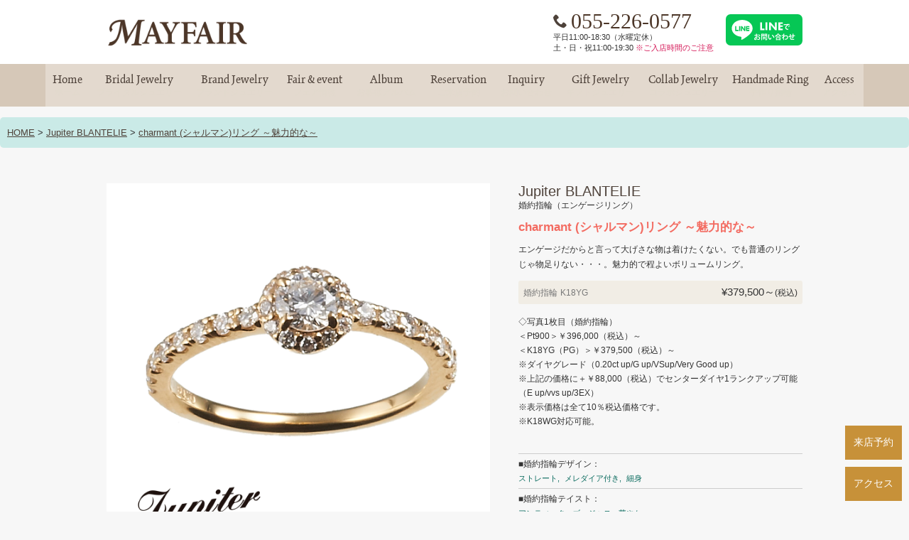

--- FILE ---
content_type: text/html; charset=UTF-8
request_url: https://www.mayfair-j.jp/prod/prod_14014.html
body_size: 12570
content:
<!DOCTYPE html>
<html dir="ltr" lang="ja" prefix="og: https://ogp.me/ns#">
<head>
<meta charset="UTF-8">

	<style>img:is([sizes="auto" i], [sizes^="auto," i]) { contain-intrinsic-size: 3000px 1500px }</style>
	
		<!-- All in One SEO 4.8.9 - aioseo.com -->
		<title>charmant (シャルマン)リング ～魅力的な～ | MAYFAIR</title>
	<meta name="robots" content="max-image-preview:large" />
	<meta name="author" content="mf_staff"/>
	<meta name="google-site-verification" content="1WDLHfafDDrmQ4ZBm_6Ax0C0de9ef9IKz44fR_AbBD0" />
	<meta name="msvalidate.01" content="6F1FF1AEDED9040F2046F014B5D8970E" />
	<link rel="canonical" href="https://www.mayfair-j.jp/prod/prod_14014.html" />
	<meta name="generator" content="All in One SEO (AIOSEO) 4.8.9" />

		<!-- Global site tag (gtag.js) - Google Analytics -->
<script async src="https://www.googletagmanager.com/gtag/js?id=UA-25909451-1"></script>
<script>
 window.dataLayer = window.dataLayer || [];
 function gtag(){dataLayer.push(arguments);}
 gtag('js', new Date());

 gtag('config', 'UA-25909451-1');
</script>
<!-- Global site tag (gtag.js) - Google Ads: 997008775 -->
<script async src="https://www.googletagmanager.com/gtag/js?id=AW-997008775"></script>
<script>
 window.dataLayer = window.dataLayer || [];
 function gtag(){dataLayer.push(arguments);}
 gtag('js', new Date());

 gtag('config', 'AW-997008775');
 gtag('event', 'conversion', {'send_to': 'AW-997008775/BM2XCJKalsECEIfLtNsD'});
</script>
		<meta property="og:locale" content="ja_JP" />
		<meta property="og:site_name" content="MAYFAIR | 甲府（山梨県 甲府市）の閑静な住宅街の中に、話題の婚約指輪・結婚指輪専門店「ブライダルジュエリーメイフェア」が 誕生しました。店内では、「ラグジュアリーで落ち着いた空間」と「温かなおもてなし」で、お二人をお迎えしています。" />
		<meta property="og:type" content="article" />
		<meta property="og:title" content="charmant (シャルマン)リング ～魅力的な～ | MAYFAIR" />
		<meta property="og:url" content="https://www.mayfair-j.jp/prod/prod_14014.html" />
		<meta property="og:image" content="https://www.mayfair-j.jp/renew/wp-content/themes/mayfair/img/topimages/mayfair_topimg_001.jpg" />
		<meta property="og:image:secure_url" content="https://www.mayfair-j.jp/renew/wp-content/themes/mayfair/img/topimages/mayfair_topimg_001.jpg" />
		<meta property="article:published_time" content="2016-04-29T10:02:00+00:00" />
		<meta property="article:modified_time" content="2025-06-26T05:58:22+00:00" />
		<script type="application/ld+json" class="aioseo-schema">
			{"@context":"https:\/\/schema.org","@graph":[{"@type":"BreadcrumbList","@id":"https:\/\/www.mayfair-j.jp\/prod\/prod_14014.html#breadcrumblist","itemListElement":[{"@type":"ListItem","@id":"https:\/\/www.mayfair-j.jp#listItem","position":1,"name":"\u30db\u30fc\u30e0","item":"https:\/\/www.mayfair-j.jp","nextItem":{"@type":"ListItem","@id":"https:\/\/www.mayfair-j.jp\/prod#listItem","name":"\u5546\u54c1"}},{"@type":"ListItem","@id":"https:\/\/www.mayfair-j.jp\/prod#listItem","position":2,"name":"\u5546\u54c1","item":"https:\/\/www.mayfair-j.jp\/prod","nextItem":{"@type":"ListItem","@id":"https:\/\/www.mayfair-j.jp\/cat_prod\/jupiter-blantelie#listItem","name":"Jupiter BLANTELIE"},"previousItem":{"@type":"ListItem","@id":"https:\/\/www.mayfair-j.jp#listItem","name":"\u30db\u30fc\u30e0"}},{"@type":"ListItem","@id":"https:\/\/www.mayfair-j.jp\/cat_prod\/jupiter-blantelie#listItem","position":3,"name":"Jupiter BLANTELIE","item":"https:\/\/www.mayfair-j.jp\/cat_prod\/jupiter-blantelie","nextItem":{"@type":"ListItem","@id":"https:\/\/www.mayfair-j.jp\/prod\/prod_14014.html#listItem","name":"charmant (\u30b7\u30e3\u30eb\u30de\u30f3)\u30ea\u30f3\u30b0 \uff5e\u9b45\u529b\u7684\u306a\uff5e"},"previousItem":{"@type":"ListItem","@id":"https:\/\/www.mayfair-j.jp\/prod#listItem","name":"\u5546\u54c1"}},{"@type":"ListItem","@id":"https:\/\/www.mayfair-j.jp\/prod\/prod_14014.html#listItem","position":4,"name":"charmant (\u30b7\u30e3\u30eb\u30de\u30f3)\u30ea\u30f3\u30b0 \uff5e\u9b45\u529b\u7684\u306a\uff5e","previousItem":{"@type":"ListItem","@id":"https:\/\/www.mayfair-j.jp\/cat_prod\/jupiter-blantelie#listItem","name":"Jupiter BLANTELIE"}}]},{"@type":"Organization","@id":"https:\/\/www.mayfair-j.jp\/#organization","name":"\u30d6\u30e9\u30a4\u30c0\u30eb\u30b8\u30e5\u30a8\u30ea\u30fcMAYFAIR","description":"\u7532\u5e9c\uff08\u5c71\u68a8\u770c \u7532\u5e9c\u5e02\uff09\u306e\u9591\u9759\u306a\u4f4f\u5b85\u8857\u306e\u4e2d\u306b\u3001\u8a71\u984c\u306e\u5a5a\u7d04\u6307\u8f2a\u30fb\u7d50\u5a5a\u6307\u8f2a\u5c02\u9580\u5e97\u300c\u30d6\u30e9\u30a4\u30c0\u30eb\u30b8\u30e5\u30a8\u30ea\u30fc\u30e1\u30a4\u30d5\u30a7\u30a2\u300d\u304c \u8a95\u751f\u3057\u307e\u3057\u305f\u3002\u5e97\u5185\u3067\u306f\u3001\u300c\u30e9\u30b0\u30b8\u30e5\u30a2\u30ea\u30fc\u3067\u843d\u3061\u7740\u3044\u305f\u7a7a\u9593\u300d\u3068\u300c\u6e29\u304b\u306a\u304a\u3082\u3066\u306a\u3057\u300d\u3067\u3001\u304a\u4e8c\u4eba\u3092\u304a\u8fce\u3048\u3057\u3066\u3044\u307e\u3059\u3002","url":"https:\/\/www.mayfair-j.jp\/","telephone":"+81552260577","logo":{"@type":"ImageObject","url":"https:\/\/www.mayfair-j.jp\/renew\/wp-content\/themes\/mayfair\/img\/logo.png","@id":"https:\/\/www.mayfair-j.jp\/prod\/prod_14014.html\/#organizationLogo"},"image":{"@id":"https:\/\/www.mayfair-j.jp\/prod\/prod_14014.html\/#organizationLogo"},"sameAs":["https:\/\/x.com\/","https:\/\/instagram.com\/","https:\/\/pinterest.com\/","https:\/\/youtube.com\/","https:\/\/linkedin.com\/in\/"]},{"@type":"Person","@id":"https:\/\/www.mayfair-j.jp\/author\/mf_staff#author","url":"https:\/\/www.mayfair-j.jp\/author\/mf_staff","name":"mf_staff","image":{"@type":"ImageObject","@id":"https:\/\/www.mayfair-j.jp\/prod\/prod_14014.html#authorImage","url":"https:\/\/secure.gravatar.com\/avatar\/0a55fada297c12877e57077ef4eead7e5dcd028595a154aa6ac09055e03f1e14?s=96&d=mm&r=g","width":96,"height":96,"caption":"mf_staff"}},{"@type":"WebPage","@id":"https:\/\/www.mayfair-j.jp\/prod\/prod_14014.html#webpage","url":"https:\/\/www.mayfair-j.jp\/prod\/prod_14014.html","name":"charmant (\u30b7\u30e3\u30eb\u30de\u30f3)\u30ea\u30f3\u30b0 \uff5e\u9b45\u529b\u7684\u306a\uff5e | MAYFAIR","inLanguage":"ja","isPartOf":{"@id":"https:\/\/www.mayfair-j.jp\/#website"},"breadcrumb":{"@id":"https:\/\/www.mayfair-j.jp\/prod\/prod_14014.html#breadcrumblist"},"author":{"@id":"https:\/\/www.mayfair-j.jp\/author\/mf_staff#author"},"creator":{"@id":"https:\/\/www.mayfair-j.jp\/author\/mf_staff#author"},"datePublished":"2016-04-29T19:02:00+09:00","dateModified":"2025-06-26T14:58:22+09:00"},{"@type":"WebSite","@id":"https:\/\/www.mayfair-j.jp\/#website","url":"https:\/\/www.mayfair-j.jp\/","name":"MAYFAIR","description":"\u7532\u5e9c\uff08\u5c71\u68a8\u770c \u7532\u5e9c\u5e02\uff09\u306e\u9591\u9759\u306a\u4f4f\u5b85\u8857\u306e\u4e2d\u306b\u3001\u8a71\u984c\u306e\u5a5a\u7d04\u6307\u8f2a\u30fb\u7d50\u5a5a\u6307\u8f2a\u5c02\u9580\u5e97\u300c\u30d6\u30e9\u30a4\u30c0\u30eb\u30b8\u30e5\u30a8\u30ea\u30fc\u30e1\u30a4\u30d5\u30a7\u30a2\u300d\u304c \u8a95\u751f\u3057\u307e\u3057\u305f\u3002\u5e97\u5185\u3067\u306f\u3001\u300c\u30e9\u30b0\u30b8\u30e5\u30a2\u30ea\u30fc\u3067\u843d\u3061\u7740\u3044\u305f\u7a7a\u9593\u300d\u3068\u300c\u6e29\u304b\u306a\u304a\u3082\u3066\u306a\u3057\u300d\u3067\u3001\u304a\u4e8c\u4eba\u3092\u304a\u8fce\u3048\u3057\u3066\u3044\u307e\u3059\u3002","inLanguage":"ja","publisher":{"@id":"https:\/\/www.mayfair-j.jp\/#organization"}}]}
		</script>
		<!-- All in One SEO -->

<link rel='dns-prefetch' href='//ajaxzip3.github.io' />
<link rel='dns-prefetch' href='//fonts.googleapis.com' />
<link rel='dns-prefetch' href='//www.googletagmanager.com' />
<script type="text/javascript">
/* <![CDATA[ */
window._wpemojiSettings = {"baseUrl":"https:\/\/s.w.org\/images\/core\/emoji\/16.0.1\/72x72\/","ext":".png","svgUrl":"https:\/\/s.w.org\/images\/core\/emoji\/16.0.1\/svg\/","svgExt":".svg","source":{"concatemoji":"https:\/\/www.mayfair-j.jp\/renew\/wp-includes\/js\/wp-emoji-release.min.js?ver=6.8.3"}};
/*! This file is auto-generated */
!function(s,n){var o,i,e;function c(e){try{var t={supportTests:e,timestamp:(new Date).valueOf()};sessionStorage.setItem(o,JSON.stringify(t))}catch(e){}}function p(e,t,n){e.clearRect(0,0,e.canvas.width,e.canvas.height),e.fillText(t,0,0);var t=new Uint32Array(e.getImageData(0,0,e.canvas.width,e.canvas.height).data),a=(e.clearRect(0,0,e.canvas.width,e.canvas.height),e.fillText(n,0,0),new Uint32Array(e.getImageData(0,0,e.canvas.width,e.canvas.height).data));return t.every(function(e,t){return e===a[t]})}function u(e,t){e.clearRect(0,0,e.canvas.width,e.canvas.height),e.fillText(t,0,0);for(var n=e.getImageData(16,16,1,1),a=0;a<n.data.length;a++)if(0!==n.data[a])return!1;return!0}function f(e,t,n,a){switch(t){case"flag":return n(e,"\ud83c\udff3\ufe0f\u200d\u26a7\ufe0f","\ud83c\udff3\ufe0f\u200b\u26a7\ufe0f")?!1:!n(e,"\ud83c\udde8\ud83c\uddf6","\ud83c\udde8\u200b\ud83c\uddf6")&&!n(e,"\ud83c\udff4\udb40\udc67\udb40\udc62\udb40\udc65\udb40\udc6e\udb40\udc67\udb40\udc7f","\ud83c\udff4\u200b\udb40\udc67\u200b\udb40\udc62\u200b\udb40\udc65\u200b\udb40\udc6e\u200b\udb40\udc67\u200b\udb40\udc7f");case"emoji":return!a(e,"\ud83e\udedf")}return!1}function g(e,t,n,a){var r="undefined"!=typeof WorkerGlobalScope&&self instanceof WorkerGlobalScope?new OffscreenCanvas(300,150):s.createElement("canvas"),o=r.getContext("2d",{willReadFrequently:!0}),i=(o.textBaseline="top",o.font="600 32px Arial",{});return e.forEach(function(e){i[e]=t(o,e,n,a)}),i}function t(e){var t=s.createElement("script");t.src=e,t.defer=!0,s.head.appendChild(t)}"undefined"!=typeof Promise&&(o="wpEmojiSettingsSupports",i=["flag","emoji"],n.supports={everything:!0,everythingExceptFlag:!0},e=new Promise(function(e){s.addEventListener("DOMContentLoaded",e,{once:!0})}),new Promise(function(t){var n=function(){try{var e=JSON.parse(sessionStorage.getItem(o));if("object"==typeof e&&"number"==typeof e.timestamp&&(new Date).valueOf()<e.timestamp+604800&&"object"==typeof e.supportTests)return e.supportTests}catch(e){}return null}();if(!n){if("undefined"!=typeof Worker&&"undefined"!=typeof OffscreenCanvas&&"undefined"!=typeof URL&&URL.createObjectURL&&"undefined"!=typeof Blob)try{var e="postMessage("+g.toString()+"("+[JSON.stringify(i),f.toString(),p.toString(),u.toString()].join(",")+"));",a=new Blob([e],{type:"text/javascript"}),r=new Worker(URL.createObjectURL(a),{name:"wpTestEmojiSupports"});return void(r.onmessage=function(e){c(n=e.data),r.terminate(),t(n)})}catch(e){}c(n=g(i,f,p,u))}t(n)}).then(function(e){for(var t in e)n.supports[t]=e[t],n.supports.everything=n.supports.everything&&n.supports[t],"flag"!==t&&(n.supports.everythingExceptFlag=n.supports.everythingExceptFlag&&n.supports[t]);n.supports.everythingExceptFlag=n.supports.everythingExceptFlag&&!n.supports.flag,n.DOMReady=!1,n.readyCallback=function(){n.DOMReady=!0}}).then(function(){return e}).then(function(){var e;n.supports.everything||(n.readyCallback(),(e=n.source||{}).concatemoji?t(e.concatemoji):e.wpemoji&&e.twemoji&&(t(e.twemoji),t(e.wpemoji)))}))}((window,document),window._wpemojiSettings);
/* ]]> */
</script>
<link rel='stylesheet' id='sbi_styles-css' href='https://www.mayfair-j.jp/renew/wp-content/plugins/instagram-feed/css/sbi-styles.min.css?ver=6.9.1' type='text/css' media='all' />
<style id='wp-emoji-styles-inline-css' type='text/css'>

	img.wp-smiley, img.emoji {
		display: inline !important;
		border: none !important;
		box-shadow: none !important;
		height: 1em !important;
		width: 1em !important;
		margin: 0 0.07em !important;
		vertical-align: -0.1em !important;
		background: none !important;
		padding: 0 !important;
	}
</style>
<link rel='stylesheet' id='wp-block-library-css' href='https://www.mayfair-j.jp/renew/wp-includes/css/dist/block-library/style.min.css?ver=6.8.3' type='text/css' media='all' />
<style id='classic-theme-styles-inline-css' type='text/css'>
/*! This file is auto-generated */
.wp-block-button__link{color:#fff;background-color:#32373c;border-radius:9999px;box-shadow:none;text-decoration:none;padding:calc(.667em + 2px) calc(1.333em + 2px);font-size:1.125em}.wp-block-file__button{background:#32373c;color:#fff;text-decoration:none}
</style>
<style id='global-styles-inline-css' type='text/css'>
:root{--wp--preset--aspect-ratio--square: 1;--wp--preset--aspect-ratio--4-3: 4/3;--wp--preset--aspect-ratio--3-4: 3/4;--wp--preset--aspect-ratio--3-2: 3/2;--wp--preset--aspect-ratio--2-3: 2/3;--wp--preset--aspect-ratio--16-9: 16/9;--wp--preset--aspect-ratio--9-16: 9/16;--wp--preset--color--black: #000000;--wp--preset--color--cyan-bluish-gray: #abb8c3;--wp--preset--color--white: #ffffff;--wp--preset--color--pale-pink: #f78da7;--wp--preset--color--vivid-red: #cf2e2e;--wp--preset--color--luminous-vivid-orange: #ff6900;--wp--preset--color--luminous-vivid-amber: #fcb900;--wp--preset--color--light-green-cyan: #7bdcb5;--wp--preset--color--vivid-green-cyan: #00d084;--wp--preset--color--pale-cyan-blue: #8ed1fc;--wp--preset--color--vivid-cyan-blue: #0693e3;--wp--preset--color--vivid-purple: #9b51e0;--wp--preset--gradient--vivid-cyan-blue-to-vivid-purple: linear-gradient(135deg,rgba(6,147,227,1) 0%,rgb(155,81,224) 100%);--wp--preset--gradient--light-green-cyan-to-vivid-green-cyan: linear-gradient(135deg,rgb(122,220,180) 0%,rgb(0,208,130) 100%);--wp--preset--gradient--luminous-vivid-amber-to-luminous-vivid-orange: linear-gradient(135deg,rgba(252,185,0,1) 0%,rgba(255,105,0,1) 100%);--wp--preset--gradient--luminous-vivid-orange-to-vivid-red: linear-gradient(135deg,rgba(255,105,0,1) 0%,rgb(207,46,46) 100%);--wp--preset--gradient--very-light-gray-to-cyan-bluish-gray: linear-gradient(135deg,rgb(238,238,238) 0%,rgb(169,184,195) 100%);--wp--preset--gradient--cool-to-warm-spectrum: linear-gradient(135deg,rgb(74,234,220) 0%,rgb(151,120,209) 20%,rgb(207,42,186) 40%,rgb(238,44,130) 60%,rgb(251,105,98) 80%,rgb(254,248,76) 100%);--wp--preset--gradient--blush-light-purple: linear-gradient(135deg,rgb(255,206,236) 0%,rgb(152,150,240) 100%);--wp--preset--gradient--blush-bordeaux: linear-gradient(135deg,rgb(254,205,165) 0%,rgb(254,45,45) 50%,rgb(107,0,62) 100%);--wp--preset--gradient--luminous-dusk: linear-gradient(135deg,rgb(255,203,112) 0%,rgb(199,81,192) 50%,rgb(65,88,208) 100%);--wp--preset--gradient--pale-ocean: linear-gradient(135deg,rgb(255,245,203) 0%,rgb(182,227,212) 50%,rgb(51,167,181) 100%);--wp--preset--gradient--electric-grass: linear-gradient(135deg,rgb(202,248,128) 0%,rgb(113,206,126) 100%);--wp--preset--gradient--midnight: linear-gradient(135deg,rgb(2,3,129) 0%,rgb(40,116,252) 100%);--wp--preset--font-size--small: 13px;--wp--preset--font-size--medium: 20px;--wp--preset--font-size--large: 36px;--wp--preset--font-size--x-large: 42px;--wp--preset--spacing--20: 0.44rem;--wp--preset--spacing--30: 0.67rem;--wp--preset--spacing--40: 1rem;--wp--preset--spacing--50: 1.5rem;--wp--preset--spacing--60: 2.25rem;--wp--preset--spacing--70: 3.38rem;--wp--preset--spacing--80: 5.06rem;--wp--preset--shadow--natural: 6px 6px 9px rgba(0, 0, 0, 0.2);--wp--preset--shadow--deep: 12px 12px 50px rgba(0, 0, 0, 0.4);--wp--preset--shadow--sharp: 6px 6px 0px rgba(0, 0, 0, 0.2);--wp--preset--shadow--outlined: 6px 6px 0px -3px rgba(255, 255, 255, 1), 6px 6px rgba(0, 0, 0, 1);--wp--preset--shadow--crisp: 6px 6px 0px rgba(0, 0, 0, 1);}:where(.is-layout-flex){gap: 0.5em;}:where(.is-layout-grid){gap: 0.5em;}body .is-layout-flex{display: flex;}.is-layout-flex{flex-wrap: wrap;align-items: center;}.is-layout-flex > :is(*, div){margin: 0;}body .is-layout-grid{display: grid;}.is-layout-grid > :is(*, div){margin: 0;}:where(.wp-block-columns.is-layout-flex){gap: 2em;}:where(.wp-block-columns.is-layout-grid){gap: 2em;}:where(.wp-block-post-template.is-layout-flex){gap: 1.25em;}:where(.wp-block-post-template.is-layout-grid){gap: 1.25em;}.has-black-color{color: var(--wp--preset--color--black) !important;}.has-cyan-bluish-gray-color{color: var(--wp--preset--color--cyan-bluish-gray) !important;}.has-white-color{color: var(--wp--preset--color--white) !important;}.has-pale-pink-color{color: var(--wp--preset--color--pale-pink) !important;}.has-vivid-red-color{color: var(--wp--preset--color--vivid-red) !important;}.has-luminous-vivid-orange-color{color: var(--wp--preset--color--luminous-vivid-orange) !important;}.has-luminous-vivid-amber-color{color: var(--wp--preset--color--luminous-vivid-amber) !important;}.has-light-green-cyan-color{color: var(--wp--preset--color--light-green-cyan) !important;}.has-vivid-green-cyan-color{color: var(--wp--preset--color--vivid-green-cyan) !important;}.has-pale-cyan-blue-color{color: var(--wp--preset--color--pale-cyan-blue) !important;}.has-vivid-cyan-blue-color{color: var(--wp--preset--color--vivid-cyan-blue) !important;}.has-vivid-purple-color{color: var(--wp--preset--color--vivid-purple) !important;}.has-black-background-color{background-color: var(--wp--preset--color--black) !important;}.has-cyan-bluish-gray-background-color{background-color: var(--wp--preset--color--cyan-bluish-gray) !important;}.has-white-background-color{background-color: var(--wp--preset--color--white) !important;}.has-pale-pink-background-color{background-color: var(--wp--preset--color--pale-pink) !important;}.has-vivid-red-background-color{background-color: var(--wp--preset--color--vivid-red) !important;}.has-luminous-vivid-orange-background-color{background-color: var(--wp--preset--color--luminous-vivid-orange) !important;}.has-luminous-vivid-amber-background-color{background-color: var(--wp--preset--color--luminous-vivid-amber) !important;}.has-light-green-cyan-background-color{background-color: var(--wp--preset--color--light-green-cyan) !important;}.has-vivid-green-cyan-background-color{background-color: var(--wp--preset--color--vivid-green-cyan) !important;}.has-pale-cyan-blue-background-color{background-color: var(--wp--preset--color--pale-cyan-blue) !important;}.has-vivid-cyan-blue-background-color{background-color: var(--wp--preset--color--vivid-cyan-blue) !important;}.has-vivid-purple-background-color{background-color: var(--wp--preset--color--vivid-purple) !important;}.has-black-border-color{border-color: var(--wp--preset--color--black) !important;}.has-cyan-bluish-gray-border-color{border-color: var(--wp--preset--color--cyan-bluish-gray) !important;}.has-white-border-color{border-color: var(--wp--preset--color--white) !important;}.has-pale-pink-border-color{border-color: var(--wp--preset--color--pale-pink) !important;}.has-vivid-red-border-color{border-color: var(--wp--preset--color--vivid-red) !important;}.has-luminous-vivid-orange-border-color{border-color: var(--wp--preset--color--luminous-vivid-orange) !important;}.has-luminous-vivid-amber-border-color{border-color: var(--wp--preset--color--luminous-vivid-amber) !important;}.has-light-green-cyan-border-color{border-color: var(--wp--preset--color--light-green-cyan) !important;}.has-vivid-green-cyan-border-color{border-color: var(--wp--preset--color--vivid-green-cyan) !important;}.has-pale-cyan-blue-border-color{border-color: var(--wp--preset--color--pale-cyan-blue) !important;}.has-vivid-cyan-blue-border-color{border-color: var(--wp--preset--color--vivid-cyan-blue) !important;}.has-vivid-purple-border-color{border-color: var(--wp--preset--color--vivid-purple) !important;}.has-vivid-cyan-blue-to-vivid-purple-gradient-background{background: var(--wp--preset--gradient--vivid-cyan-blue-to-vivid-purple) !important;}.has-light-green-cyan-to-vivid-green-cyan-gradient-background{background: var(--wp--preset--gradient--light-green-cyan-to-vivid-green-cyan) !important;}.has-luminous-vivid-amber-to-luminous-vivid-orange-gradient-background{background: var(--wp--preset--gradient--luminous-vivid-amber-to-luminous-vivid-orange) !important;}.has-luminous-vivid-orange-to-vivid-red-gradient-background{background: var(--wp--preset--gradient--luminous-vivid-orange-to-vivid-red) !important;}.has-very-light-gray-to-cyan-bluish-gray-gradient-background{background: var(--wp--preset--gradient--very-light-gray-to-cyan-bluish-gray) !important;}.has-cool-to-warm-spectrum-gradient-background{background: var(--wp--preset--gradient--cool-to-warm-spectrum) !important;}.has-blush-light-purple-gradient-background{background: var(--wp--preset--gradient--blush-light-purple) !important;}.has-blush-bordeaux-gradient-background{background: var(--wp--preset--gradient--blush-bordeaux) !important;}.has-luminous-dusk-gradient-background{background: var(--wp--preset--gradient--luminous-dusk) !important;}.has-pale-ocean-gradient-background{background: var(--wp--preset--gradient--pale-ocean) !important;}.has-electric-grass-gradient-background{background: var(--wp--preset--gradient--electric-grass) !important;}.has-midnight-gradient-background{background: var(--wp--preset--gradient--midnight) !important;}.has-small-font-size{font-size: var(--wp--preset--font-size--small) !important;}.has-medium-font-size{font-size: var(--wp--preset--font-size--medium) !important;}.has-large-font-size{font-size: var(--wp--preset--font-size--large) !important;}.has-x-large-font-size{font-size: var(--wp--preset--font-size--x-large) !important;}
:where(.wp-block-post-template.is-layout-flex){gap: 1.25em;}:where(.wp-block-post-template.is-layout-grid){gap: 1.25em;}
:where(.wp-block-columns.is-layout-flex){gap: 2em;}:where(.wp-block-columns.is-layout-grid){gap: 2em;}
:root :where(.wp-block-pullquote){font-size: 1.5em;line-height: 1.6;}
</style>
<link rel='stylesheet' id='biz-cal-style-css' href='https://www.mayfair-j.jp/renew/wp-content/plugins/biz-calendar/biz-cal.css?ver=2.2.0' type='text/css' media='all' />
<link rel='stylesheet' id='style-css' href='https://www.mayfair-j.jp/renew/wp-content/themes/mayfair/style.css?ver=20250903001005' type='text/css' media='all' />
<link rel='stylesheet' id='gridsys_pc01-css' href='https://www.mayfair-j.jp/renew/wp-content/themes/mayfair/gridsys_pc01.css?ver=20210222005832' type='text/css' media='all' />
<link rel='stylesheet' id='googleapis-css' href='https://fonts.googleapis.com/css?family=Lato%7CGreat+Vibes%7COswald%7CMontserrat%3A400%2C500%2C600%2C700Libre+Baskerville%7CNoto+Serif+JP%3A400%2C700%2C900%7CRaleway%3A200%2C400&#038;display=swap&#038;subset=japanese%2Clatin-ext&#038;ver=6.8.3' type='text/css' media='all' />
<link rel='stylesheet' id='add_mayfair-css' href='https://www.mayfair-j.jp/renew/wp-content/themes/mayfair/add_mayfair.css?ver=20250222042639' type='text/css' media='all' />
<link rel='stylesheet' id='add-css' href='https://www.mayfair-j.jp/renew/wp-content/themes/mayfair/add.css?ver=20250903000742' type='text/css' media='all' />
<link rel='stylesheet' id='add_oem-css' href='https://www.mayfair-j.jp/renew/wp-content/themes/mayfair/oem/add_oem.css?ver=20210728152333' type='text/css' media='all' />
<link rel='stylesheet' id='icomoon-css' href='https://www.mayfair-j.jp/renew/wp-content/themes/mayfair/common/icoB/icon.css?ver=1.2' type='text/css' media='all' />
<link rel='stylesheet' id='flexslider-css' href='https://www.mayfair-j.jp/renew/wp-content/themes/mayfair/js/flex/flexslider.css?ver=1.2' type='text/css' media='all' />
<link rel='stylesheet' id='formB-css' href='https://www.mayfair-j.jp/renew/wp-content/themes/mayfair/form_B.css?ver=1.2' type='text/css' media='all' />
<link rel='stylesheet' id='fancybox-css' href='https://www.mayfair-j.jp/renew/wp-content/plugins/easy-fancybox/fancybox/1.5.4/jquery.fancybox.css?ver=1768726175' type='text/css' media='screen' />
<link rel='stylesheet' id='wp-pagenavi-css' href='https://www.mayfair-j.jp/renew/wp-content/plugins/wp-pagenavi/pagenavi-css.css?ver=2.70' type='text/css' media='all' />
<link rel='stylesheet' id='usces_default_css-css' href='https://www.mayfair-j.jp/renew/wp-content/plugins/usc-e-shop/css/usces_default.css?ver=2.11.26.2512161' type='text/css' media='all' />
<link rel='stylesheet' id='dashicons-css' href='https://www.mayfair-j.jp/renew/wp-includes/css/dashicons.min.css?ver=6.8.3' type='text/css' media='all' />
<link rel='stylesheet' id='usces_cart_css-css' href='https://www.mayfair-j.jp/renew/wp-content/plugins/usc-e-shop/css/usces_cart.css?ver=2.11.26.2512161' type='text/css' media='all' />
<link rel='stylesheet' id='theme_cart_css-css' href='https://www.mayfair-j.jp/renew/wp-content/themes/mayfair/usces_cart.css?ver=2.11.26.2512161' type='text/css' media='all' />
<script type="text/javascript" src="https://www.mayfair-j.jp/renew/wp-includes/js/jquery/jquery.min.js?ver=3.7.1" id="jquery-core-js"></script>
<script type="text/javascript" src="https://www.mayfair-j.jp/renew/wp-includes/js/jquery/jquery-migrate.min.js?ver=3.4.1" id="jquery-migrate-js"></script>
<script type="text/javascript" id="biz-cal-script-js-extra">
/* <![CDATA[ */
var bizcalOptions = {"holiday_title":"\u5e97\u4f11\u65e5","wed":"on","temp_holidays":"2017-12-31\r\n2018-01-01\r\n2018-01-02\r\n2018-01-04\r\n2018-01-05\r\n2018-03-22\r\n2018-12-31\r\n2019-01-01\r\n2019-01-03\r\n2019-01-04\r\n2019-10-12\r\n2019-12-30\r\n2019-12-31\r\n2020-01-01\r\n2020-01-02\r\n2020-01-03\r\n2020-04-30\r\n2020-05-07\r\n2020-05-11\r\n2020-05-12\r\n2020-12-31\r\n2021-01-01\r\n2021-01-02\r\n2021-01-03\r\n2021-01-04\r\n2021-03-04\r\n2021-03-11\r\n2021-03-18\r\n2021-03-25\r\n2021-04-01\r\n2021-04-08\r\n2021-04-15\r\n2021-04-22\r\n2021-05-06\r\n2021-05-07\r\n2021-05-13\r\n2021-05-20\r\n2021-05-27\r\n2021-06-03\r\n2021-06-10\r\n2021-06-17\r\n2021-06-24\r\n2021-11-04\r\n2021-12-30\r\n2021-12-31\r\n2022-01-01\r\n2022-01-02\r\n2022-01-03\r\n2022-02-24\r\n2022-05-06\r\n2022-11-24\r\n2022-12-29\r\n2022-12-30\r\n2022-12-31\r\n2023-01-01\r\n2023-01-02\r\n2023-05-08\r\n2023-12-29\r\n2023-12-30\r\n2023-12-31\r\n2024-01-01\r\n2024-01-02\r\n2024-01-03\r\n2024-03-21\r\n2024-12-30\r\n2024-12-31\r\n2025-01-01\r\n2025-01-02\r\n2025-01-03\r\n2025-01-04\r\n2025-01-30\r\n2025-02-06\r\n2025-02-13\r\n2025-02-20\r\n2025-02-27\r\n2025-03-06\r\n2025-03-13\r\n2025-01-01\r\n2025-01-02\r\n2025-01-03\r\n2025-01-04\r\n2025-03-21\r\n2025-03-27\r\n2025-12-29\r\n2025-12-30\r\n2025-12-31\r\n2026-01-01\r\n2026-01-02\r\n2026-01-03\r\n2026-02-12\r\n2026-04-30\r\n2026-05-07","temp_weekdays":"2017-05-03\r\n2018-03-21\r\n2020-04-29\r\n2020-05-06\r\n2021-05-05\r\n2021-11-03\r\n2022-02-23\r\n2022-05-04\r\n2022-11-23\r\n2023-05-03\r\n2024-03-20\r\n2025-03-20\r\n2026-02-11\r\n2026-04-29\r\n2026-05-06","eventday_title":"\u30a4\u30d9\u30f3\u30c8\u958b\u50ac\u65e5","eventday_url":"","eventdays":"","month_limit":"\u6307\u5b9a","nextmonthlimit":"12","prevmonthlimit":"12","plugindir":"https:\/\/www.mayfair-j.jp\/renew\/wp-content\/plugins\/biz-calendar\/","national_holiday":""};
/* ]]> */
</script>
<script type="text/javascript" src="https://www.mayfair-j.jp/renew/wp-content/plugins/biz-calendar/calendar.js?ver=2.2.0" id="biz-cal-script-js"></script>
<script type="text/javascript" src="https://www.mayfair-j.jp/renew/wp-content/themes/mayfair/js/scroll.js?ver=1.1.1" id="scroll-js"></script>
<script type="text/javascript" src="https://www.mayfair-j.jp/renew/wp-content/themes/mayfair/js/flex/jquery.flexslider.js?ver=1.1.1" id="flex-js"></script>
<script type="text/javascript" src="https://www.mayfair-j.jp/renew/wp-content/themes/mayfair/js/form_zip.js?ver=1.1.1" id="form_zip-js"></script>
<script type="text/javascript" src="https://www.mayfair-j.jp/renew/wp-content/themes/mayfair/js/flex/javascript.js?ver=1.1.1" id="flexjs-js"></script>
<link rel='shortlink' href='https://www.mayfair-j.jp/?p=14014' />
<meta name="generator" content="Site Kit by Google 1.165.0" />
<!-- Google タグ マネージャー スニペット (Site Kit が追加) -->
<script type="text/javascript">
/* <![CDATA[ */

			( function( w, d, s, l, i ) {
				w[l] = w[l] || [];
				w[l].push( {'gtm.start': new Date().getTime(), event: 'gtm.js'} );
				var f = d.getElementsByTagName( s )[0],
					j = d.createElement( s ), dl = l != 'dataLayer' ? '&l=' + l : '';
				j.async = true;
				j.src = 'https://www.googletagmanager.com/gtm.js?id=' + i + dl;
				f.parentNode.insertBefore( j, f );
			} )( window, document, 'script', 'dataLayer', 'GTM-MT6WGBJ' );
			
/* ]]> */
</script>

<!-- (ここまで) Google タグ マネージャー スニペット (Site Kit が追加) -->
<link rel="icon" href="https://www.mayfair-j.jp/renew/wp-content/uploads/2017/10/cropped-favicon-32x32.png" sizes="32x32" />
<link rel="icon" href="https://www.mayfair-j.jp/renew/wp-content/uploads/2017/10/cropped-favicon-192x192.png" sizes="192x192" />
<link rel="apple-touch-icon" href="https://www.mayfair-j.jp/renew/wp-content/uploads/2017/10/cropped-favicon-180x180.png" />
<meta name="msapplication-TileImage" content="https://www.mayfair-j.jp/renew/wp-content/uploads/2017/10/cropped-favicon-270x270.png" />
<link href="//netdna.bootstrapcdn.com/font-awesome/4.7.0/css/font-awesome.min.css" rel="stylesheet" />
<script>
 jQuery(window).load(function(){//ロードが完了したら下記を実行
 jQuery("#loader").fadeOut();//.loadingWrapをフェードアウトさせる
 });
</script>
<script>
jQuery(function(){
    var box    = jQuery("#global-navi");
    var boxTop = box.offset().top;
    jQuery(window).scroll(function () {
        if(jQuery(window).scrollTop() >= boxTop) {
            box.addClass("fixed");
			jQuery("body").css("margin-top","40px");
        } else {
            box.removeClass("fixed");
			jQuery("body").css("margin-top","0px");
        }
    });
});
</script>
<script>
jQuery(function() {
	jQuery('.re-search #search-wrap').css('display', 'none');
	jQuery('.re-search .h2_toggle').click(function() {
	jQuery(this).next(".re-search #search-wrap").slideToggle('fast');
	jQuery(this).next(".re-search #search-wrap").siblings(".re-search #search-wrap").slideUp();
	jQuery(this).toggleClass("open");
	jQuery(this).siblings(".re-search .h2_toggle").removeClass("open");
  });
});
</script>
<script src="https://use.typekit.net/kso8spt.js"></script>
<script>try{Typekit.load({ async: true });}catch(e){}</script>
<!-- Facebook Pixel Code -->
<script>
   !function(f,b,e,v,n,t,s)
   {if(f.fbq)return;n=f.fbq=function(){n.callMethod?
   n.callMethod.apply(n,arguments):n.queue.push(arguments)};
   if(!f._fbq)f._fbq=n;n.push=n;n.loaded=!0;n.version='2.0';
   n.queue=[];t=b.createElement(e);t.async=!0;
   t.src=v;s=b.getElementsByTagName(e)[0];
   s.parentNode.insertBefore(t,s)}(window, document,'script',
   'https://connect.facebook.net/en_US/fbevents.js');
   fbq('init', '490534761424895');
   fbq('track', 'PageView');
</script>
<noscript><img height="1" width="1" style="display:none"
src="https://www.facebook.com/tr?id=490534761424895&ev=PageView&noscript=1"
/></noscript>
<!-- End Facebook Pixel Code -->
</head>
<body class="wp-singular prod-template-default single single-prod postid-14014 wp-theme-mayfair">
<div id="loader">
<img src="https://www.mayfair-j.jp/renew/wp-content/themes/mayfair/img/img-loading.gif" alt="Now Loading..." />
</div>
<div id="wrap">
<header id="header">
<div id="headerin" class="clearfix">
<div id="logo"><a href="https://www.mayfair-j.jp/"><img src="https://www.mayfair-j.jp/renew/wp-content/themes/mayfair/img/logo.png" alt="山梨甲府市の結婚指輪、婚約指輪MAYFAIR" /></a></div>
<div id="tel">
<a href="tel:0552260577"><div class="icon icon-phone"><span>055-226-0577</span></div></a>
	<ul>
	<li>平日11:00-18:30（水曜定休）<br>土・日・祝11:00-19:30 <a class="header_toplink" href="https://www.mayfair-j.jp/m_form/reservation.html">※ご入店時間のご注意</a></li>
	</ul>
</div><!-- / #tel -->
<div class="line">
	<a href="https://lin.ee/dhAtURE" target="_blank">
		<img src="https://www.mayfair-j.jp/renew/wp-content/themes/mayfair/img/line_toiawase.svg" alt="garden本店 LINE公式アカウント" />
	</a>
</div>
</div><!-- / #headerin -->
</header><!-- /header -->

<div id="global-navi">
<nav class="flex">
<ul class="clearfix"><li id="menu-item-11484"><a href="http://www.mayfair-j.jp" title="ホーム">Home<span>ホーム</span></a></li>
<li id="menu-item-25051"><a href="https://www.mayfair-j.jp/jewelry_search" title="ブライダルジュエリー">Bridal Jewelry<span>ブライダルジュエリー</span></a></li>
<li id="menu-item-25052"><a href="https://www.mayfair-j.jp/bridal-jewelry" title="ブランドジュエリー">Brand Jewelry<span>ブランドジュエリー</span></a></li>
<li id="menu-item-14354"><a href="http://www.mayfair-j.jp/fair_event/" title="フェア情報">Fair &#038; event<span>フェア情報</span></a></li>
<li id="menu-item-11478"><a href="http://www.mayfair-j.jp/user_album" title="お客様アルバム">Album<span>お客様アルバム</span></a></li>
<li id="menu-item-14326"><a href="https://www.mayfair-j.jp/m_form/reservation.html" title="ご来店予約">Reservation<span>ご来店予約</span></a></li>
<li id="menu-item-13293"><a href="https://www.mayfair-j.jp/m_form/request.html" title="お問い合わせ">Inquiry<span>お問い合わせ</span></a></li>
<li id="menu-item-11480"><a href="https://www.mayfair-j.jp/fashion-jewelry" title="ギフトジュエリー">Gift Jewelry<span>ギフトジュエリー</span></a></li>
<li id="menu-item-18647"><a href="https://www.mayfair-j.jp/collabo" title="コラボジュエリー">Collab Jewelry<span>コラボジュエリー</span></a></li>
<li id="menu-item-21102"><a href="https://www.mayfair-j.jp/diy" title="手作り指輪">Handmade Ring<span>手作り指輪</span></a></li>
<li id="menu-item-11482"><a href="https://www.mayfair-j.jp/shopinfo_access" title="アクセス">Access<span>アクセス</span></a></li>
</ul></nav>

</div><!-- /global navi -->

<div class="breadcrumbs borderbox borderradius">
<span><a href="https://www.mayfair-j.jp/">HOME</a></span>
&gt;
<span>
<a href="https://www.mayfair-j.jp/brand/jupiter-blantelie">
Jupiter BLANTELIE</a>
</span>&gt;
<span><a href="https://www.mayfair-j.jp/prod/prod_14014.html">charmant (シャルマン)リング ～魅力的な～</a></span>
</div>

<div id="container">
<div id="content" class="clearfix">

<div id="k__area" class="clearfix">
</div>
<div id="inner" class="clearfix" style="padding-bottom:30px;">
<div class="prodarea">
<img src="https://www.mayfair-j.jp/renew/wp-content/uploads/2016/04/6118531840f6cab5e22c21d09beaf7c6.jpg" alt="charmant (シャルマン)リング ～魅力的な～" width="100%">

</div><!-- / .prodarea -->
<div class="tarea">
<div id="titarea" class="clearfix">
<h2><a href="13222">Jupiter BLANTELIE</a></h2>
</div>

<div class="prod_junle">
婚約指輪（エンゲージリング）</div>

<h2 class="title">charmant (シャルマン)リング ～魅力的な～</h2>
<div class="totalcom">
<p>エンゲージだからと言って大げさな物は着けたくない。でも普通のリングじゃ物足りない・・・。魅力的で程よいボリュームリング。</p>
</div>

<ul class="prod_price">
<li class="genre">
<span>
婚約指輪</span>
 <span>K18YG</span>
</li>
<li class="PriceIn">
&yen;379,500～<span class="zei">(税込)</span>
</li>
</ul>

<dl class="prodbox">
<dd>
 <p>◇写真1枚目（婚約指輪）<br />
＜Pt900＞￥396,000（税込）～<br />
＜K18YG（PG）＞￥379,500（税込）～</p>
<p>※ダイヤグレード（0.20ct up/G up/VSup/Very Good up）<br />
※上記の価格に＋￥88,000（税込）でセンターダイヤ1ランクアップ可能（E up/vvs up/3EX）</p>
<p>※表示価格は全て10％税込価格です。<br />
※K18WG対応可能。</p>
<p>&nbsp;</p>
</dd>

<dd class="mini_detail er_design clearfix">
■婚約指輪デザイン：<br>
<ul>
<li>ストレート</li>
<li>メレダイア付き</li>
<li>細身</li>
</ul>
</dd>
<dd class="mini_detail er_design clearfix">
■婚約指輪テイスト：<br>
<ul>
<li>アンティーク</li>
<li>ゴージャス</li>
<li>華やか</li>
</ul>
</dd>

</dl>
<ul class="proattn">
<li>表示価格には消費税（10%）が含まれております。</li>
<li>価格・仕様は予告なく変更になる場合がございます。</li>
<li>ご覧の環境より実際の色調と異なる場合がございます。</li>
<li>商品の詳細に関しましては店頭までお問合せください</li>
</ul>
<div class="content dnone">
</div><!-- /content -->
</div><!-- / .tarea -->
</div><!-- / #inner -->
</div><!-- /content -->
</div><!-- /container -->
<footer>
<div id="footermenu" class="tcenter">
<a href="https://www.mayfair-j.jp/tokutei" target="_blank" style="font-size: 12px; text-decoration: underline;">特定商取引法に基づく表記</a>
</div>
<div id="copyright">
<a class="home" title="甲府（山梨県 甲府市）の閑静な住宅街の中に、話題の婚約指輪・結婚指輪専門店「ブライダルジュエリーメイフェア」が 誕生しました。店内では、「ラグジュアリーで落ち着いた空間」と「温かなおもてなし」で、お二人をお迎えしています。" href="https://www.mayfair-j.jp/">Copyright &copy 2026 MAYFAIR  All rights reserved.</a>
</div><!-- /copyright -->
</footer>
</div>
<p class="pagetop dnone"><a href="#header">▲</a></p>
<div class="footerfix">
<ul>
<li><a href="https://www.mayfair-j.jp/m_form/reservation.html">来店予約</a></li>
<li><a href="https://www.mayfair-j.jp/shopinfo_access">アクセス</a></li>
</ul>
</div>
<script type="speculationrules">
{"prefetch":[{"source":"document","where":{"and":[{"href_matches":"\/*"},{"not":{"href_matches":["\/renew\/wp-*.php","\/renew\/wp-admin\/*","\/renew\/wp-content\/uploads\/*","\/renew\/wp-content\/*","\/renew\/wp-content\/plugins\/*","\/renew\/wp-content\/themes\/mayfair\/*","\/*\\?(.+)"]}},{"not":{"selector_matches":"a[rel~=\"nofollow\"]"}},{"not":{"selector_matches":".no-prefetch, .no-prefetch a"}}]},"eagerness":"conservative"}]}
</script>
	<script type='text/javascript'>
		uscesL10n = {
			
			'ajaxurl': "https://www.mayfair-j.jp/renew/wp-admin/admin-ajax.php",
			'loaderurl': "https://www.mayfair-j.jp/renew/wp-content/plugins/usc-e-shop/images/loading.gif",
			'post_id': "14014",
			'cart_number': "16057",
			'is_cart_row': false,
			'opt_esse': new Array(  ),
			'opt_means': new Array(  ),
			'mes_opts': new Array(  ),
			'key_opts': new Array(  ),
			'previous_url': "https://www.mayfair-j.jp",
			'itemRestriction': "",
			'itemOrderAcceptable': "0",
			'uscespage': "",
			'uscesid': "MHRlM2YzNjM5OWd1MmYzNWltOHMxMWoxNGpwNzYyMHA3MzVzNjR2X2FjdGluZ18wX0E%3D",
			'wc_nonce': "eb36d27536"
		}
	</script>
	<script type='text/javascript' src='https://www.mayfair-j.jp/renew/wp-content/plugins/usc-e-shop/js/usces_cart.js'></script>
			<!-- Welcart version : v2.11.26.2512161 -->
<!-- Instagram Feed JS -->
<script type="text/javascript">
var sbiajaxurl = "https://www.mayfair-j.jp/renew/wp-admin/admin-ajax.php";
</script>
		<!-- Google タグ マネージャー (noscript) スニペット (Site Kit が追加) -->
		<noscript>
			<iframe src="https://www.googletagmanager.com/ns.html?id=GTM-MT6WGBJ" height="0" width="0" style="display:none;visibility:hidden"></iframe>
		</noscript>
		<!-- (ここまで) Google タグ マネージャー (noscript) スニペット (Site Kit が追加) -->
		<script type="text/javascript" src="https://ajaxzip3.github.io/ajaxzip3.js?ver=20160403" id="ajaxzip3-script-js"></script>
<script type="text/javascript" src="https://www.mayfair-j.jp/renew/wp-content/plugins/easy-fancybox/vendor/purify.min.js?ver=1768726175" id="fancybox-purify-js"></script>
<script type="text/javascript" id="jquery-fancybox-js-extra">
/* <![CDATA[ */
var efb_i18n = {"close":"Close","next":"Next","prev":"Previous","startSlideshow":"Start slideshow","toggleSize":"Toggle size"};
/* ]]> */
</script>
<script type="text/javascript" src="https://www.mayfair-j.jp/renew/wp-content/plugins/easy-fancybox/fancybox/1.5.4/jquery.fancybox.js?ver=1768726175" id="jquery-fancybox-js"></script>
<script type="text/javascript" id="jquery-fancybox-js-after">
/* <![CDATA[ */
var fb_timeout, fb_opts={'autoScale':true,'showCloseButton':true,'margin':20,'pixelRatio':'false','centerOnScroll':true,'enableEscapeButton':true,'overlayShow':true,'hideOnOverlayClick':true,'minVpHeight':320,'disableCoreLightbox':'true','enableBlockControls':'true','fancybox_openBlockControls':'true' };
if(typeof easy_fancybox_handler==='undefined'){
var easy_fancybox_handler=function(){
jQuery([".nolightbox","a.wp-block-file__button","a.pin-it-button","a[href*='pinterest.com\/pin\/create']","a[href*='facebook.com\/share']","a[href*='twitter.com\/share']"].join(',')).addClass('nofancybox');
jQuery('a.fancybox-close').on('click',function(e){e.preventDefault();jQuery.fancybox.close()});
/* IMG */
						var unlinkedImageBlocks=jQuery(".wp-block-image > img:not(.nofancybox,figure.nofancybox>img)");
						unlinkedImageBlocks.wrap(function() {
							var href = jQuery( this ).attr( "src" );
							return "<a href='" + href + "'></a>";
						});
var fb_IMG_select=jQuery('a[href*=".jpg" i]:not(.nofancybox,li.nofancybox>a,figure.nofancybox>a),area[href*=".jpg" i]:not(.nofancybox),a[href*=".jpeg" i]:not(.nofancybox,li.nofancybox>a,figure.nofancybox>a),area[href*=".jpeg" i]:not(.nofancybox),a[href*=".png" i]:not(.nofancybox,li.nofancybox>a,figure.nofancybox>a),area[href*=".png" i]:not(.nofancybox),a[href*=".webp" i]:not(.nofancybox,li.nofancybox>a,figure.nofancybox>a),area[href*=".webp" i]:not(.nofancybox)');
fb_IMG_select.addClass('fancybox image');
var fb_IMG_sections=jQuery('.gallery,.wp-block-gallery,.tiled-gallery,.wp-block-jetpack-tiled-gallery,.ngg-galleryoverview,.ngg-imagebrowser,.nextgen_pro_blog_gallery,.nextgen_pro_film,.nextgen_pro_horizontal_filmstrip,.ngg-pro-masonry-wrapper,.ngg-pro-mosaic-container,.nextgen_pro_sidescroll,.nextgen_pro_slideshow,.nextgen_pro_thumbnail_grid,.tiled-gallery');
fb_IMG_sections.each(function(){jQuery(this).find(fb_IMG_select).attr('rel','gallery-'+fb_IMG_sections.index(this));});
jQuery('a.fancybox,area.fancybox,.fancybox>a').each(function(){jQuery(this).fancybox(jQuery.extend(true,{},fb_opts,{'transition':'elastic','transitionIn':'elastic','easingIn':'easeOutBack','transitionOut':'elastic','easingOut':'easeInBack','opacity':false,'hideOnContentClick':false,'titleShow':true,'titlePosition':'over','titleFromAlt':true,'showNavArrows':true,'enableKeyboardNav':true,'cyclic':false,'mouseWheel':'true'}))});
/* YouTube */
jQuery('a[href*="youtu.be/" i],area[href*="youtu.be/" i],a[href*="youtube.com/" i],area[href*="youtube.com/" i]' ).filter(function(){return this.href.match(/\/(?:youtu\.be|watch\?|embed\/)/);}).not('.nofancybox,li.nofancybox>a').addClass('fancybox-youtube');
jQuery('a.fancybox-youtube,area.fancybox-youtube,.fancybox-youtube>a').each(function(){jQuery(this).fancybox(jQuery.extend(true,{},fb_opts,{'type':'iframe','width':640,'height':360,'keepRatio':1,'aspectRatio':1,'titleShow':false,'titlePosition':'float','titleFromAlt':true,'onStart':function(a,i,o){var splitOn=a[i].href.indexOf("?");var urlParms=(splitOn>-1)?a[i].href.substring(splitOn):"";o.allowfullscreen=(urlParms.indexOf("fs=0")>-1)?false:true;o.href=a[i].href.replace(/https?:\/\/(?:www\.)?youtu(?:\.be\/([^\?]+)\??|be\.com\/watch\?(.*(?=v=))v=([^&]+))(.*)/gi,"https://www.youtube.com/embed/$1$3?$2$4&autoplay=1");}}))});
};};
jQuery(easy_fancybox_handler);jQuery(document).on('post-load',easy_fancybox_handler);
/* ]]> */
</script>
<script type="text/javascript" src="https://www.mayfair-j.jp/renew/wp-content/plugins/easy-fancybox/vendor/jquery.easing.js?ver=1.4.1" id="jquery-easing-js"></script>
<script type="text/javascript" src="https://www.mayfair-j.jp/renew/wp-content/plugins/easy-fancybox/vendor/jquery.mousewheel.js?ver=3.1.13" id="jquery-mousewheel-js"></script>
<!-- Google Remarketing -->
<div style="display:none">
<script type="text/javascript">
/* <![CDATA[ */
var google_conversion_id = 997008775;
var google_custom_params = window.google_tag_params;
var google_remarketing_only = true;
/* ]]> */
</script>
<script type="text/javascript" src="//www.googleadservices.com/pagead/conversion.js">
</script>
<noscript>
<div style="display:inline;">
<img height="1" width="1" style="border-style:none;" alt="" src="//googleads.g.doubleclick.net/pagead/viewthroughconversion/997008775/?value=0&amp;guid=ON&amp;script=0"/>
</div>
</noscript>
</div>
<!-- /Google Remarketing -->
</div><!-- /wrap -->
</body>
</html>